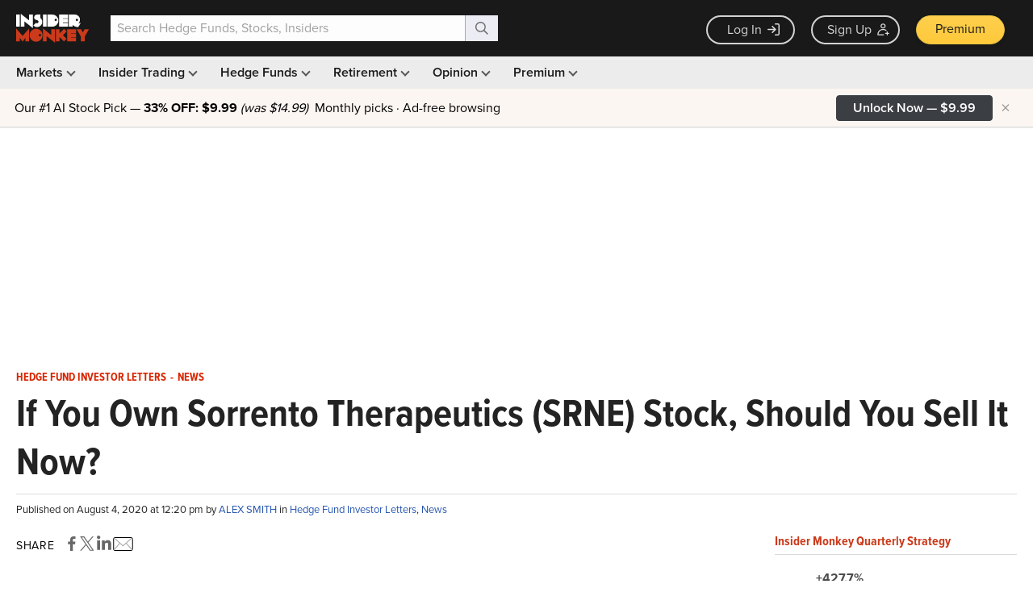

--- FILE ---
content_type: text/html; charset=utf-8
request_url: https://www.google.com/recaptcha/api2/aframe
body_size: 264
content:
<!DOCTYPE HTML><html><head><meta http-equiv="content-type" content="text/html; charset=UTF-8"></head><body><script nonce="wlJtLWFOTNtN1iydtnbasw">/** Anti-fraud and anti-abuse applications only. See google.com/recaptcha */ try{var clients={'sodar':'https://pagead2.googlesyndication.com/pagead/sodar?'};window.addEventListener("message",function(a){try{if(a.source===window.parent){var b=JSON.parse(a.data);var c=clients[b['id']];if(c){var d=document.createElement('img');d.src=c+b['params']+'&rc='+(localStorage.getItem("rc::a")?sessionStorage.getItem("rc::b"):"");window.document.body.appendChild(d);sessionStorage.setItem("rc::e",parseInt(sessionStorage.getItem("rc::e")||0)+1);localStorage.setItem("rc::h",'1769556254219');}}}catch(b){}});window.parent.postMessage("_grecaptcha_ready", "*");}catch(b){}</script></body></html>

--- FILE ---
content_type: application/javascript
request_url: https://prism.app-us1.com/?a=69633062&u=https%3A%2F%2Fwww.insidermonkey.com%2Fblog%2Fif-you-own-sorrento-therapeutics-srne-stock-should-you-sell-it-now-869615%2F
body_size: 127
content:
window.visitorGlobalObject=window.visitorGlobalObject||window.prismGlobalObject;window.visitorGlobalObject.setVisitorId('ec1811c9-c2ff-4fb1-898c-ce58e56553a1', '69633062');window.visitorGlobalObject.setWhitelistedServices('tracking', '69633062');